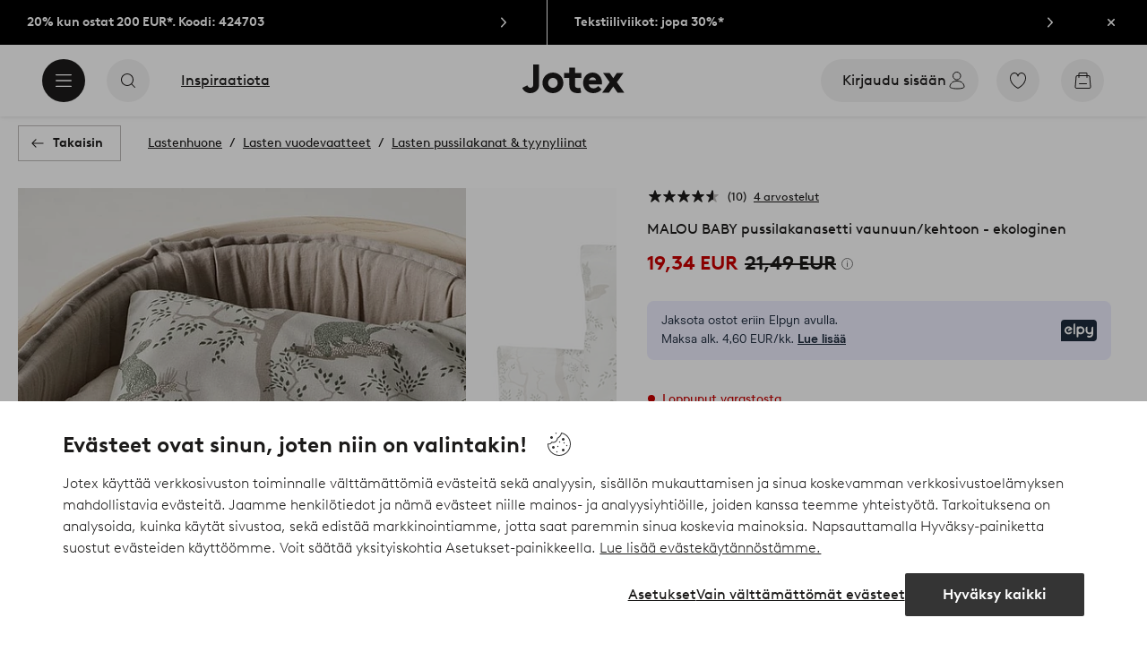

--- FILE ---
content_type: application/javascript; charset=UTF-8
request_url: https://www.jotex.fi/_nuxt/7161f3c.js
body_size: 9422
content:
(window.webpackJsonp=window.webpackJsonp||[]).push([[521],{1020:function(t,e,n){"use strict";var o=n(0),component=Object(o.a)({},function(){return(0,this._self._c)("path",{attrs:{d:"M9.75 16.598l-4.257-4.257a.49.49 0 010-.693l4.254-4.253a.496.496 0 01.7.701l-3.419 3.421h11.125a.496.496 0 010 .992H7.048l3.395 3.397a.49.49 0 01-.692.692z","fill-rule":"evenodd"}})},[],!1,null,null,null);e.a=component.exports},1032:function(t,e,n){"use strict";const o={linear:t=>t,easeInQuad:t=>t*t,easeOutQuad:t=>t*(2-t),easeInOutQuad:t=>t<.5?2*t*t:(4-2*t)*t-1,easeInCubic:t=>t*t*t,easeOutCubic:t=>--t*t*t+1,easeInOutCubic:t=>t<.5?4*t*t*t:(t-1)*(2*t-2)*(2*t-2)+1,easeInQuart:t=>t*t*t*t,easeOutQuart:t=>1- --t*t*t*t,easeInOutQuart:t=>t<.5?8*t*t*t*t:1-8*--t*t*t*t,easeInQuint:t=>t*t*t*t*t,easeOutQuint:t=>1+--t*t*t*t*t,easeInOutQuint:t=>t<.5?16*t*t*t*t*t:1+16*--t*t*t*t*t};e.a=function(t,e=()=>{}){if(t.el=t.el,t.el.controlledScroll)return;t.el.controlledScroll=!0;const n="x"===t.direction?"scrollLeft":"scrollTop",animate={};if(0===t.duration)return void(t.el[n]=t.position);const r=t.easing in o?o[t.easing]:o.easeOutQuad;animate.currentScroll=t.el[n],animate.targetOffset=t.position,animate.distance=animate.targetOffset-animate.currentScroll,animate.scrollDuration=t.duration||700,animate.raf=window.requestAnimationFrame(function o(l){animate.timestamp=animate.timestamp||l;const m=l-animate.timestamp;if(m>animate.scrollDuration){const o=animate.targetOffset;return t.el[n]=animate.targetOffset,t.el.controlledScroll=!1,t.cb&&t.cb(o),window.requestAnimationFrame(e)}const c=r(m/animate.scrollDuration),h=Math.ceil(animate.distance*c)+animate.currentScroll;t.el[n]=h,animate.raf=window.requestAnimationFrame(o)})}},1045:function(t,e,n){var content=n(1067);content.__esModule&&(content=content.default),"string"==typeof content&&(content=[[t.i,content,""]]),content.locals&&(t.exports=content.locals);(0,n(3).default)("51882cfb",content,!0,{sourceMap:!1})},1051:function(t,e,n){"use strict";var o=n(0),component=Object(o.a)({},function(){return(0,this._self._c)("path",{attrs:{d:"M14.036 12a.498.498 0 0 1-.147.354l-3.535 3.535a.5.5 0 1 1-.708-.707L12.828 12 9.646 8.818a.5.5 0 0 1 .708-.707l3.535 3.535a.498.498 0 0 1 .147.354z","fill-rule":"evenodd"}})},[],!1,null,null,null);e.a=component.exports},1057:function(t,e,n){"use strict";var o=n(1032),r={name:"NativeScroller",props:{startStep:{type:Number,default:0},startPosition:{type:Number,default:0},shift:{type:Number,default:0},snap:{type:[Boolean,Array],default:!1},snapDuration:{type:Number,default:250},swipe:{type:Boolean,default:!1},threshold:{type:Number,default:.5}},computed:{cssClass(){const t=[];return this.isSwipe&&t.push("swipe"),t},pageLoaded(){return this.$store.state.ui.pageLoaded},isSwipe(){return this.swipe&&this.snap&&this.snap.length>1},steps(){return this.snap?this.snap.length-1:null},snapMomentum(){return this.snap&&this.stepWidth<this.width},snapThreshold(){return this.snap?this.width*this.threshold:null},viewportWidth(){return this.$store.state.ui.width}},data(){return{initialSteped:!1,momentum:!1,moveDuration:null,position:0,raf:void 0,ratio:0,scrollWidth:0,startTouchPosition:0,step:this.startStep,stepWidth:0,touchended:!0,width:0,wrapperDelta:0,wrapperPadding:20}},mounted(){this.tick(),document.body.addEventListener("focus",this.handleFocus,!0)},beforeDestroy(){this.untick(),window.clearTimeout(this.moveTimeout),window.clearTimeout(this.scrollWidthTimeout),document.body.removeEventListener("focus",this.handleFocus)},methods:{handleFocus(t){this.$el.contains(t.target)&&this.tick()},handleHover(t){if("mouseenter"===t.type)return this.userActive=!0,void this.tick();this.userActive=!1,this.moving||this.untick()},handleTouch(t){if("touchstart"===t.type&&(this.touchActive=!0,this.touchStartTimeStamp=t.timeStamp,this.tick()),this.snapMomentum||"touchstart"===t.type&&(this.startTouchX=t.touches[0].clientX,this.startTouchY=t.touches[0].clientY,this.startTouchPosition=this.position),"touchend"===t.type){const e=Math.abs(this.moveTouch-this.moveTouchStart);if(e>=50){const n=e/(t.timeStamp-this.touchStartTimeStamp);let o=this.snapDuration;o<=300&&(o=n*(this.stepWidth-e)),this.moveToStep(this.step+this.touchDirection,o)}}if("touchmove"===t.type&&this.isSwipe){if(Math.abs(this.startTouchY-t.touches[0].clientY)>10&&!this.moveTouch)return;if(!this.snapMomentum){this.moveTouch=t.touches[0].clientX,this.moveTouchStart||(this.moveTouchStart=this.moveTouch,this.moveTimeStamp=t.timeStamp),window.clearTimeout(this.moveTimeout),this.moveTimeout=window.setTimeout(()=>{this.moveTouchStart=null,this.moveTimeStamp=null},500);const e=this.moveTouch-this.startTouchX;this.touchDirection=e<0?1:e>0?-1:0,this.$refs.wrapper.scrollLeft=this.startTouchPosition-e}}this.touchended="touchend"===t.type||"touchcancel"===t.type},moveDone(t){this.moving=!1,this.$emit("moveend",t,this.scrollWidth)},moveTo(t,e=250,n){if(this.moving)return;this.touchActive=!1;let r=t;const l=null!==this.moveDuration?this.moveDuration:e,m=this.moveEasing||n;this.moveDuration=null,this.moveEasing=null,this.moving=!0,this.raf||this.tick();const c=this.scrollWidth;if(r+this.width>c&&(r=c-this.width),r<0&&(r=0),this.$emit("movestart",this.position,t,this.scrollWidth),!l)return this.$refs.wrapper.scrollLeft=r,void this.moveDone(r);Object(o.a)({el:this.$refs.wrapper,position:r,duration:l,direction:"x",easing:m,cb:this.moveDone})},moveToStep(t,e){!this.snap||this.moving||t>this.steps||t<0||t>this.steps||(e>=0&&(this.moveDuration=e),this.step=t)},next(){this.snap&&!this.moving&&(this.step=this.step===this.steps?this.steps:this.step+1)},previous(){this.snap&&!this.moving&&(this.step=0===this.step?0:this.step-1)},refresh(){this.wrapperDelta=this.$refs.wrapper.clientWidth-this.width,this.scrollWidth=this.$refs.wrapper.scrollWidth+this.shift-this.wrapperDelta},setScroller(){this.width=this.$el.clientWidth,this.wrapperDelta=this.$refs.wrapper.clientWidth-this.width,this.scrollWidth=this.$refs.wrapper.scrollWidth+this.shift-this.wrapperDelta,this.snap&&this.snap.length&&(this.stepWidth=this.snap[0].clientWidth);if(!(this.scrollWidth>this.viewportWidth+this.position)&&this.startPosition)this.$slots.default[0].elm&&(this.$slots.default[0].elm.style.width=`${this.viewportWidth+this.position}px`),this.$refs.wrapper.scrollLeft=this.position;else{let t=this.stepWidth*this.step;0===t&&this.startPosition&&(t=this.startPosition),this.$refs.wrapper.scrollLeft=t}},setStartPosition(t){this.scrollWidth=this.$refs.wrapper.scrollWidth+this.shift-this.wrapperDelta;const e=window.innerWidth;!(this.scrollWidth>e+t)&&t?this.$nextTick(()=>{this.$slots.default[0].elm.style.width=`${e+t}px`,this.$refs.wrapper.scrollLeft=t}):this.$refs.wrapper.scrollLeft=t},snapTest(t){const e=t%this.stepWidth,n=Math.round(t/this.stepWidth),o=this.stepWidth*n;n===this.step&&o===this.position||(e>=this.snapThreshold?this.step=n:n===this.step?(null===this.moveDuration&&(this.moveDuration=this.snapDuration),this.moveEasing="easeInOutQuad",this.moveTo(o)):this.step=n)},tick(t){if(!this.$refs.wrapper)return;const e=this.$refs.wrapper.scrollLeft;e!==this.position&&(this.position=e),this.touchended&&(this.tickTimeStamp?t-this.tickTimeStamp>80&&(this.tickPosition===this.position?this.momentum&&(this.momentum=!1):(this.tickTimeStamp=null,this.momentum||(this.momentum=!0))):(this.tickTimeStamp=t,this.tickPosition=this.position)),this.userActive||this.moving||this.touchActive?this.raf=window.requestAnimationFrame(this.tick):this.raf=void 0},untick(){window.cancelAnimationFrame(this.raf),this.raf=void 0},refreshHeight(){window.requestAnimationFrame(()=>{setTimeout(()=>{this.$refs.wrapper&&(this.contentHeight=this.$refs.wrapper.clientHeight-this.wrapperPadding+"px")})})}},watch:{momentum(t){t||(this.snap&&this.touchended?this.snapTest(this.position):this.$emit("moveend",this.position,this.scrollWidth))},pageLoaded(){this.setScroller()},position(t){const e=t/(this.scrollWidth-this.width-this.shift);this.ratio=e<0?0:e>.98?1:e,this.$emit("scroll",t,this.ratio)},scrollWidth(t){this.$emit("scrollsize",t,this.width+this.wrapperDelta)},startPosition(t){this.setStartPosition(t)},step(t){this.isSwipe?this.moveEasing="easeOutQuad":this.snap&&(null===this.moveDuration&&(this.moveDuration=this.snapDuration),this.moveEasing="easeInOutQuad"),this.moveTo(this.stepWidth*t),this.$emit("step",t,this.steps)},steps(){this.initialSteped||(0!==this.step&&(this.$refs.wrapper.scrollLeft=this.stepWidth*this.step),this.initialSteped=!0),this.$emit("step",this.step,this.steps)},touchended(t){if(!t||t&&!this.snap||this.moving||this.momentum)return;const e=this.position;window.requestAnimationFrame(()=>{e===this.position&&this.position!==this.startTouchPosition&&this.snapTest(this.position),this.startTouchPosition=null})},viewportWidth:{handler(){window.clearTimeout(this.scrollWidthTimeout),this.scrollWidth=0,this.scrollWidthTimeout=window.setTimeout(this.setScroller,70)},immediate:"undefined"!=typeof window}}},l=(n(1066),n(0)),component=Object(l.a)(r,function(){var t=this,e=t._self._c;return e("div",{staticClass:"native-scroller",class:t.cssClass,on:{mouseenter:t.handleHover,mouseleave:t.handleHover}},[e("div",{ref:"wrapper",staticClass:"native-scroller-wrapper",on:{touchend:t.handleTouch,touchmove:t.handleTouch,touchstart:t.handleTouch}},[e("div",{staticClass:"native-scroller-container"},[t._t("default")],2)])])},[],!1,null,null,null);e.a=component.exports},1066:function(t,e,n){"use strict";n(1045)},1067:function(t,e,n){var o=n(2)(function(i){return i[1]});o.push([t.i,".native-scroller{overflow:hidden}.native-scroller-wrapper{-webkit-overflow-scrolling:touch;margin-bottom:-2rem;overflow:auto;touch-action:pan-x pan-y;-ms-overflow-style:none;scrollbar-width:none}.swipe .native-scroller-wrapper{-webkit-overflow-scrolling:auto;overflow:hidden}.native-scroller-wrapper::-webkit-scrollbar{display:none}.native-scroller-container{padding-bottom:2rem}",""]),o.locals={},t.exports=o},1261:function(t,e,n){var content=n(1479);content.__esModule&&(content=content.default),"string"==typeof content&&(content=[[t.i,content,""]]),content.locals&&(t.exports=content.locals);(0,n(3).default)("697368b4",content,!0,{sourceMap:!1})},1478:function(t,e,n){"use strict";n(1261)},1479:function(t,e,n){var o=n(2)(function(i){return i[1]});o.push([t.i,'nav[role=navigation]{background:#2727277a;height:100%;left:0;position:fixed;top:0;width:100vw;z-index:11}nav[role=navigation].reveal-enter-active,nav[role=navigation].reveal-leave-active{transition:opacity .25s cubic-bezier(.25,.46,.45,.94)}nav[role=navigation].reveal-enter,nav[role=navigation].reveal-leave-to{opacity:0}nav[role=navigation] .main-navigation{background:#fff;display:flex;flex-direction:column;flex-wrap:wrap;height:100%;transition:transform .25s cubic-bezier(.25,.46,.45,.94);width:100%}nav[role=navigation] .main-navigation .button-frame.close-button{align-items:center;cursor:pointer;display:flex;flex-wrap:wrap;position:absolute;right:20px;top:20px;z-index:2}nav[role=navigation] .main-navigation .button-frame.close-button h4{display:none}nav[role=navigation] .main-navigation section.entity-segment{color:#1c1b1a;display:block;font-size:1.875rem}nav[role=navigation] .main-navigation section.entity-segment .segment-first{height:auto;position:relative}nav[role=navigation] .main-navigation section.entity-segment .segment-first .media-image{min-height:160px}nav[role=navigation] .main-navigation section.entity-segment .segment-first .segment-content{left:0;padding:1.875rem;position:absolute;top:0}nav[role=navigation] .main-navigation section.entity-segment .segment-first .segment-content h4{font-family:Utopia,Times,serif;font-size:1.75rem;font-weight:700;padding-bottom:.25rem}nav[role=navigation] .main-navigation section.entity-segment .segment-first .segment-content p{font-size:1.125rem}nav[role=navigation] .main-navigation section .discount-label{align-items:center;display:flex;font-weight:700;justify-content:center}nav[role=navigation] .main-navigation section .discount-label svg{height:1.875rem;margin-right:.5rem;width:1.875rem}nav[role=navigation] .main-navigation section .menu-column{list-style:none;margin:0;padding:0}nav[role=navigation] .main-navigation section .menu-column li.bold{font-weight:700}nav[role=navigation] .main-navigation section .menu-column li.red .item{color:#ca0000}nav[role=navigation] .main-navigation section .menu-column li.copper .item{color:#c68b66}nav[role=navigation] .main-navigation section .menu-column li .parent{background:#0000;border:0;cursor:pointer;height:100%;padding:0;width:100%}.userInput-keyboard nav[role=navigation] .main-navigation section .menu-column li:focus-within .parent{outline:auto Highlight;outline:auto -webkit-focus-ring-color;outline-offset:var(--outline-offset)}nav[role=navigation] .main-navigation section .menu-column li .item{align-items:center;display:flex;height:100%;width:100%}nav[role=navigation] .main-navigation section .menu-column li .item .label{align-items:center;display:flex;flex-grow:1;flex-wrap:wrap;outline:none!important;width:0}nav[role=navigation] .main-navigation section .menu-column li .item .label .discount-tag{background:#ca0000;border-radius:.625rem;color:#fff;font-size:.75rem;font-weight:700;height:1.25rem;line-height:1.25rem;margin-left:.625rem;padding:0 .5625rem}nav[role=navigation] .main-navigation section .menu-column li .item .label .blue{color:#004ddb}nav[role=navigation] .main-navigation section .menu-column li .item .category-icon{height:3.125rem;width:3.125rem}nav[role=navigation] .main-navigation section .menu-column li .item .category-icon svg{height:100%;width:100%}nav[role=navigation] .main-navigation section .menu-column li .next-icon{color:#1c1b1a}@media only screen and (max-width:1023px){nav[role=navigation] .main-navigation{background:#fff;display:flex;flex-direction:column;flex-wrap:wrap;height:100%;position:relative;width:100%}nav[role=navigation] .main-navigation .mobile-segment-header{align-items:center;background:#f8f8f8;display:flex;flex-wrap:wrap;left:0;padding:1.25rem 3.75rem 1.25rem 1.25rem;position:absolute;top:0;width:100%;z-index:2}nav[role=navigation] .main-navigation .mobile-segment-header h4{color:#797572;display:block;flex-grow:1;text-align:center;width:0}nav[role=navigation] .main-navigation .mobile-segment-header h4 span{color:#1c1b1a;display:block;font-family:Utopia,Times,serif;font-size:1.5rem;font-weight:700}nav[role=navigation] .main-navigation .button-frame.close-button{align-items:center;cursor:pointer;display:flex;flex-wrap:wrap;position:absolute;right:1.25rem;top:1.25rem;z-index:3}nav[role=navigation] .main-navigation .button-frame.close-button h4{display:none}nav[role=navigation] .main-navigation .segments{height:100vh;overflow-x:hidden;overflow-y:scroll;width:100vw;-webkit-overflow-scrolling:touch;display:flex;flex-direction:column}nav[role=navigation] .main-navigation section.navigation-segment{display:flex;flex:0 0 auto;flex-direction:column;padding:5rem 0 0}nav[role=navigation] .main-navigation section.navigation-segment.foldout{height:auto;width:100%}nav[role=navigation] .main-navigation section.navigation-segment .segment-head{align-items:center;background:#f8f8f8;display:flex;flex-wrap:wrap;left:0;padding:1.25rem 3.75rem 1.25rem 1.25rem;position:absolute;top:0;width:100%}nav[role=navigation] .main-navigation section.navigation-segment .segment-head h4{color:#797572;display:block;flex-grow:1;text-align:center;width:0}nav[role=navigation] .main-navigation section.navigation-segment .segment-head h4 span{color:#1c1b1a;display:block;font-family:Utopia,Times,serif;font-size:1.5rem;font-weight:700}nav[role=navigation] .main-navigation section.navigation-segment .foldout-menu{display:inline-block;height:auto;width:100%}nav[role=navigation] .main-navigation section.navigation-segment .discount-label{background:#ca0000;color:#fff;font-size:.875rem;line-height:1.5rem;padding:.625rem;width:100%}nav[role=navigation] .main-navigation section.navigation-segment .discount-label svg{height:1.875rem;margin-right:.5rem;width:1.875rem}nav[role=navigation] .main-navigation section.entity-segment{background:#f8f8f8;margin-top:1.25rem;padding:0 0 1.25rem}nav[role=navigation] .main-navigation section.entity-segment .segment-head{display:flex;flex-direction:row;padding:1.875rem 1.25rem 0}nav[role=navigation] .main-navigation section.entity-segment .segment-head h4{font-weight:700}nav[role=navigation] .main-navigation section.entity-segment .segment-head h4.segment-label{margin-right:.3125rem}nav[role=navigation] .main-navigation section.entity-segment .segment-head h4.segment-title{text-transform:lowercase}nav[role=navigation] .main-navigation section.entity-segment .segment-body{padding-top:1.375rem}nav[role=navigation] .main-navigation section.entity-segment .segment-body .native-scroller .entity-wrapper{display:flex}nav[role=navigation] .main-navigation section.entity-segment .segment-body .native-scroller .entity-wrapper .resource-highlight{margin-right:.875rem}nav[role=navigation] .main-navigation section.entity-segment .segment-body .native-scroller .entity-wrapper .resource-highlight:first-child{margin-left:1.25rem}nav[role=navigation] .main-navigation section.entity-segment .segment-body .native-scroller .entity-wrapper .resource-highlight:last-child .entity-container{margin-right:1.25rem}nav[role=navigation] .main-navigation section.entity-segment .segment-body .native-scroller .entity-wrapper .resource-highlight .entity-container{align-items:center;display:flex;flex-direction:column;max-width:5.625rem}nav[role=navigation] .main-navigation section.entity-segment .segment-body .native-scroller .entity-wrapper .resource-highlight .entity-container .media-image{border-radius:2.8125rem;height:5.625rem;-webkit-mask-image:url("[data-uri]");width:5.625rem}nav[role=navigation] .main-navigation section.entity-segment .segment-body .native-scroller .entity-wrapper .resource-highlight .entity-container .entity-title{font-size:.875rem;margin-top:.4375rem;text-align:center;white-space:normal}nav[role=navigation] .main-navigation section .main-menu{width:100%}nav[role=navigation] .main-navigation section .menu-column:last-child li:last-child{border-bottom:0}nav[role=navigation] .main-navigation section .menu-column.main li{border-bottom:0;height:3.75rem}nav[role=navigation] .main-navigation section .menu-column.main li .item{align-items:center;display:flex;font-family:Utopia,Times,serif;font-size:1.75rem;font-weight:700;height:100%;justify-content:space-between;padding:0 .9375rem 0 2.5rem}nav[role=navigation] .main-navigation section .menu-column.sub{background:#494644;padding:.625rem 0}nav[role=navigation] .main-navigation section .menu-column.sub li{border-bottom:0;height:3.125rem}nav[role=navigation] .main-navigation section .menu-column.sub li .item,nav[role=navigation] .main-navigation section .menu-column.sub li a{color:#fff;line-height:2.25rem}nav[role=navigation] .main-navigation section .menu-column.sub li .item{padding:.625rem .9375rem .625rem 2.5rem}nav[role=navigation] .main-navigation section .menu-column.sub li .item .menu-icon{align-items:center;border:1px solid #fff;border-radius:1.125rem;display:flex;height:2.25rem;justify-content:center;width:2.25rem}nav[role=navigation] .main-navigation section .menu-column.sub li .item .menu-icon svg{height:1.5rem;width:1.5rem}nav[role=navigation] .main-navigation section .menu-column li{border-bottom:1px solid #dedcdb;height:3.375rem;width:100%}nav[role=navigation] .main-navigation section .menu-column li .parent,nav[role=navigation] .main-navigation section .menu-column li a{display:block;height:100%;width:100%}nav[role=navigation] .main-navigation section .menu-column li .item:not(.main-navigation){padding:0 1.25rem 0 .9375rem}nav[role=navigation] .main-navigation section .menu-column li .item:not(.main-navigation).no-icon{padding-left:0}nav[role=navigation] .main-navigation section .menu-column li .item{font-size:1rem;padding:0 1.25rem 0 .9375rem}nav[role=navigation] .main-navigation section .menu-column li .item .label{margin-left:.9375rem}nav[role=navigation] .main-navigation section .menu-column li .item .next-icon{align-items:center;display:flex;height:2.5rem;justify-content:center;width:2.5rem}nav[role=navigation] .main-navigation section .menu-column li .item .user-menu-icon{height:1.5rem;width:1.5rem}}@media only screen and (min-width:1024px){nav[role=navigation].reveal-enter .main-navigation,nav[role=navigation].reveal-leave-to .main-navigation{transform:translate3d(0,-1.25rem,0)}nav[role=navigation] .main-navigation{flex-direction:row;max-height:37.5rem}nav[role=navigation] .main-navigation .button-frame.close-button{right:3.75rem;top:1.875rem}nav[role=navigation] .main-navigation .button-frame.close-button button{background:#fff}nav[role=navigation] .main-navigation .button-frame.close-button h4{display:block;margin-right:1.25rem}nav[role=navigation] .main-navigation .segments{display:flex;flex-direction:row;height:100%;overflow:hidden;width:100%}nav[role=navigation] .main-navigation section{height:100%;padding:2.1875rem 3.75rem;position:relative}nav[role=navigation] .main-navigation section.navigation-segment{flex-grow:1;padding:1.875rem 1.5625rem 2.1875rem 3.75rem;width:0}nav[role=navigation] .main-navigation section.navigation-segment .segment-head{background:none}nav[role=navigation] .main-navigation section.navigation-segment .segment-head h4{text-align:left}nav[role=navigation] .main-navigation section.navigation-segment .segment-head h4 span{font-size:1.875rem}nav[role=navigation] .main-navigation section.navigation-segment .discount-label{color:#ca0000;font-size:1.125rem;height:30px;line-height:2.0625rem;position:absolute;right:2.5rem;top:2.5rem}nav[role=navigation] .main-navigation section.entity-segment{background:#f8f8f8;border-radius:0 .25rem .25rem 0;padding:0;width:40%}nav[role=navigation] .main-navigation section.entity-segment .segment-first .media-image{display:block;min-height:200px}nav[role=navigation] .main-navigation section.entity-segment .segment-first .segment-content{padding:2.1875rem 2.8125rem 1.5rem}nav[role=navigation] .main-navigation section.entity-segment .segment-second{padding:1.5rem 2.8125rem}nav[role=navigation] .main-navigation section.entity-segment .segment-head{background:none;display:flex;flex-direction:column}nav[role=navigation] .main-navigation section.entity-segment .segment-head h4{text-align:left}nav[role=navigation] .main-navigation section.entity-segment .segment-head h4.segment-label{margin-right:0}nav[role=navigation] .main-navigation section.entity-segment .segment-head h4.segment-title{color:#1c1b1a;display:block;font-family:Utopia,Times,serif;font-size:1.875rem;font-weight:700;margin-top:.25rem}nav[role=navigation] .main-navigation section.entity-segment .segment-body{margin-top:1.75rem}nav[role=navigation] .main-navigation section.entity-segment .segment-body .entity-wrapper{display:flex;flex-wrap:wrap}nav[role=navigation] .main-navigation section.entity-segment .segment-body .entity-wrapper .resource-highlight{margin-bottom:1.75rem;margin-right:0;width:25%}nav[role=navigation] .main-navigation section.entity-segment .segment-body .entity-wrapper .resource-highlight:first-child{margin-left:0}nav[role=navigation] .main-navigation section.entity-segment .segment-body .entity-wrapper .resource-highlight .entity-container{align-items:center;display:flex;flex-direction:column;flex-wrap:wrap}nav[role=navigation] .main-navigation section.entity-segment .segment-body .entity-wrapper .resource-highlight .entity-container .entity-image .media-image{border-radius:2.5rem;height:5rem;-webkit-mask-image:url("[data-uri]");width:5rem}nav[role=navigation] .main-navigation section.entity-segment .segment-body .entity-wrapper .resource-highlight .entity-container .entity-title{font-size:.875rem;margin-bottom:.4375rem;margin-top:.4375rem}nav[role=navigation] .main-navigation section .segment-head h4{color:#797572}nav[role=navigation] .main-navigation section .segment-head h4.navigation-head-title{padding-left:3.125rem}nav[role=navigation] .main-navigation section .segment-head h4.navigation-head-title span{margin-left:.4375rem}nav[role=navigation] .main-navigation section .segment-head h4 span{color:#1c1b1a;display:block;font-family:Utopia,Times,serif;font-weight:700;margin-top:.25rem}nav[role=navigation] .main-navigation section .foldout-menu{display:flex;flex-wrap:wrap;height:auto;overflow:visible;-webkit-user-select:none;user-select:none;width:100%;-webkit-overflow-scrolling:none;margin-top:.9375rem}nav[role=navigation] .main-navigation section .foldout-menu .menu-column{padding:0 .875rem;width:33.3333%}nav[role=navigation] .main-navigation section .foldout-menu .menu-column:first-child{padding:0 1.75rem 0 0}nav[role=navigation] .main-navigation section .foldout-menu .menu-column:last-child{padding:0 0 0 1.75rem}nav[role=navigation] .main-navigation section .foldout-menu .menu-column li{height:3.125rem;margin-bottom:.25rem}nav[role=navigation] .main-navigation section .foldout-menu .menu-column li:last-child{margin-bottom:0}nav[role=navigation] .main-navigation section .foldout-menu .menu-column li .item{align-items:center;display:flex;flex-wrap:wrap;height:100%;justify-content:space-between;width:100%}nav[role=navigation] .main-navigation section .foldout-menu .menu-column li .item .label{font-size:.875rem;margin-left:.4375rem;margin-top:.125rem}nav[role=navigation] .main-navigation section .foldout-menu .menu-column li .no-icon{padding-left:3.125rem}}@media only screen and (min-width:1740px){nav[role=navigation].reveal-enter .main-navigation,nav[role=navigation].reveal-leave-to .main-navigation{transform:translate3d(-53.125rem,-1.25rem,0)}nav[role=navigation] .main-navigation{border-radius:.25rem;left:50%;max-height:37.5rem;max-width:106.25rem;position:absolute;transform:translate3d(-53.125rem,0,0)}}',""]),o.locals={},t.exports=o},1734:function(t,e,n){"use strict";n.r(e);var o=n(145),r=n(24),l=n(1057),m=n(41),c=n(9),h=n(149),v=n(1020),d=n(1051),f=n(0),y=Object(f.a)({},function(){return(0,this._self._c)("path",{attrs:{d:"M15.534 8.535a.255.255 0 11-.361-.361.253.253 0 01.36-.001c.1.1.1.262 0 .362m-1.067-1.068a1.255 1.255 0 101.775 1.775 1.255 1.255 0 00-1.775-1.775m3.537 3.372l-7.164 7.164a.695.695 0 01-.493.205h-.001a.696.696 0 01-.495-.205l-4.146-4.147a.697.697 0 010-.987l7.164-7.164a.705.705 0 01.538-.204l3.906.24a.7.7 0 01.655.653l.239 3.909a.698.698 0 01-.203.536m-.63-6.096l-3.906-.24a1.69 1.69 0 00-1.305.494l-7.165 7.165a1.7 1.7 0 000 2.4l4.146 4.148a1.69 1.69 0 001.202.498c.455 0 .88-.177 1.2-.498l7.165-7.164c.345-.345.524-.821.494-1.305l-.24-3.907a1.701 1.701 0 00-1.591-1.591","fill-rule":"evenodd"}})},[],!1,null,null,null).exports,w=n(143),x=n(4),T=n(38),k={name:"MainNavigation",components:{JotexIcon:o.a,CtaOutline:m.a,UiIcon:c.a,CloseIcon:h.a,ArrowLeftIcon:v.a,NextIcon:d.a,DealIcon:y,MediaImage:r.a,NativeScroller:l.a},mixins:[w.a],data:()=>({opener:null,showingMobileLayout:!1,activeItem:null,navigationLevel:0,segmentHeaderHeight:"160px",currentTopCategory:null,dealTagLabel:"Deal"}),computed:{currentFoldout(){return this.$store.state.navigation.foldout||void 0},getLinkType(){return this.entitySegmentTopLink?"a":"div"},getLink(){return this.entitySegmentTopLink?{href:this.entitySegmentTopLink}:{}},mobileLabel(){return this.activeItem?this.activeItem.label:this.currentFoldout.label},navigationIsOpen(){return this.$store.state.navigation.open},navigationIsTransitioning(){return this.$store.state.navigation.transitioning},showEntitySegment(){return this.showMobileLayout?this.entities.length>0&&!this.navigationItems.length:this.entities.length>0},showEntityHeader(){return!(!this.$store.state.header.entitySegment.label&&!this.$store.state.header.entitySegment.title)},hasEntityTopSegment(){return this.$store.state.header.entitySegment.topSegment},showEntityTopSegment(){return!(!this.entitySegmentTopHeadline&&!this.entitySegmentTopBody)},listType(){return this.showMobileLayout?"native-scroller":"div"},listProps(){return this.showMobileLayout?{startPosition:0}:{}},entities(){return(this.$store.state.header.entitySegment.imageCircles||[]).filter(t=>this.isValid(t)).map((t,e)=>{const{_meta:n,image:image,...o}=t,r={link:{is:this.entityType(t),data:this.getEntityLink(t)},alignment:this.getAlignment(e),id:n.deliveryId,...o};return image&&(r.image=this.imageData(t)),r})},entitySegmentTopHeadline(){return this.hasEntityTopSegment&&this.$store.state.header.entitySegment.topSegment.headline||""},entitySegmentTopImage(){return this.hasEntityTopSegment&&this.$store.state.header.entitySegment.topSegment.topImage.images[0]||""},entitySegmentTopLink(){return this.entitySegmentTopImage&&this.entitySegmentTopImage.linkUrl||""},entitySegmentTopBody(){return this.hasEntityTopSegment&&this.$store.state.header.entitySegment.topSegment.body&&this.$store.state.header.entitySegment.topSegment.body.replace(/\n/g,"<br>")||""},objectPosition(){return this.hasEntityTopSegment?this.$store.state.header.entitySegment.topSegment.objectPosition||"top":""},entitySegmentTopImageData(){if(!this.entitySegmentTopImage)return"";const image=this.showMobileLayout?this.entitySegmentTopImage.mobileImage:this.entitySegmentTopImage.desktopImage;return{...this.getFixedPxSizeImages(image.name,"600px"),scaleToCover:!0,objectPosition:this.objectPosition,preload:"auto"}},textColor(){return this.$store.state.header.entitySegment.topSegment.textColor||"#ffffff"},entitySegmentTopColor(){return{color:`${this.textColor}`}},entitySegmentLabel(){return this.$store.state.header.entitySegment.label||""},entitySegmentTitle(){return this.$store.state.header.entitySegment.title||""},navigationLabel(){return this.currentFoldout&&this.currentFoldout.intro&&this.currentFoldout.intro.label||""},navigationTitle(){return this.currentFoldout&&this.currentFoldout.intro&&this.currentFoldout.intro.title||""},navigationItems(){return this.activeItem&&this.activeItem.children&&Array.isArray(this.activeItem.children)?this.activeItem.children:this.currentFoldout&&this.currentFoldout.items&&Array.isArray(this.currentFoldout.items)?this.currentFoldout.items:[]},mainNavigationItems(){return this.$store.state.header.navigation.main},subNavigationItems(){return this.$store.state.header.navigation.sub},columns(){if(!this.navigationItems.length)return[];const t=this.navigationItems.filter(t=>{if(t.hide){if(this.showMobileLayout&&"mobile"===t.hide)return!1;if(!this.showMobileLayout&&"desktop"===t.hide)return!1}return!0}),e=t.length<=21?7:Math.ceil(t.length/3);return[t.slice(0,e),t.slice(e,2*e),t.slice(2*e)].filter(t=>t.length)},activeItemHasDiscount(){return this.activeItem&&this.activeItem.hasDiscount}},created(){this.showingMobileLayout=this.showMobileLayout},mounted(){document.body.addEventListener("focusin",this.checkOutside),this.applySegmentHeaderHeight()},beforeDestroy(){document.body.removeEventListener("focusin",this.checkOutside)},watch:{$route(){this.$store.state.navigation.open&&this.closeNavigation()},"$store.state.ui.width":{handler(){this.$nextTick(()=>{this.showMobileLayout!==this.showingMobileLayout&&(this.showingMobileLayout=this.showMobileLayout,this.$store.state.navigation.open&&this.closeNavigation())})},immediate:!0},navigationIsOpen:{handler(t){t&&(this.opener=document.activeElement,this.$nextTick(()=>{var t,e;null!==(t=this.$refs)&&void 0!==t&&null!==(t=t.hide)&&void 0!==t&&t.$el&&(null===(e=this.$refs)||void 0===e||null===(e=e.hide)||void 0===e||e.$el.focus())}))}}},methods:{checkOutside(t){this.navigationIsOpen&&(this.$refs.menu.contains(t.target)||this.closeNavigation())},trackAction(data){Object(x.trackClickMenu)(data),this.showMobileLayout&&this.$EgTrackingService.activateActionTracking(`mobilemenulevel${this.navigationLevel+1}`)},applySegmentHeaderHeight(){this.$refs.entitySegmentTop&&(this.segmentHeaderHeight=`${this.$refs.entitySegmentTop.clientHeight}px`)},handleClick(path,label){this.trackAction({path:path,label:label}),path===this.$route.fullPath&&this.closeNavigation()},closeNavigation(){this.navigationLevel=0,this.activeItem=null,this.$store.state.navigation.open&&this.$store.commit("setNavigationState",!1),this.opener&&this.opener.focus()},navigateDown(t,e){if("user-navigation"!==t.type||this.$store.state.user.logged)this.activeItem=t,this.navigationLevel+=1,this.currentTopCategory=e,this.$emit("navigate",[t.label]),this.$nextTick(()=>{var t,e,n,o;null!==(t=this.$refs)&&void 0!==t&&null!==(t=t.back)&&void 0!==t&&t.$el&&(null===(n=this.$refs)||void 0===n||null===(n=n.back)||void 0===n||n.$el.focus());null!==(e=this.$refs)&&void 0!==e&&null!==(e=e.mobileBack)&&void 0!==e&&e.$el&&(null===(o=this.$refs)||void 0===o||null===(o=o.mobileBack)||void 0===o||o.$el.focus())});else{const t=T.b.links.comoLogin;window.location.href=`${"local"===this.$store.state.app.env?this.$store.state.hostDomain:""}${t}`}},navigateUp(){this.navigationLevel?(this.navigationLevel=0,this.activeItem=null,this.$emit("navigate",[this.$store.state.navigation.foldout.label]),this.$nextTick(()=>{this.$refs[`items-${this.currentTopCategory}`][0].focus()})):this.$store.commit("setFoldoutMenu",null)},selectFoldout(t){this.$emit("navigate",[t.label]),this.$store.commit("setFoldoutMenu",t)},entityType:t=>t.sitemapItem?"storefront-link":"a",isValid:t=>(t.sitemapItem&&Object.prototype.hasOwnProperty.call(t.sitemapItem,"_meta")||console.error(`Sitemap item ${t.title} not added as a child`,t._meta),t.sitemapItem),getEntityLink:t=>t.sitemapItem?{to:`${t.sitemapItem.path}`}:{href:`${t.url}`},imageData(t){return this.getFixedPxSizeImages(t.image.name,"250px")},getAlignment(t){let e="";return t%2==1&&(e="right"),e},cssClass(){const t=[];return this.notifications.length<2&&t.push("single-notification-push"),t}}},_=(n(1478),Object(f.a)(k,function(){var t=this,e=t._self._c;return e("nav",{ref:"menu",attrs:{role:"navigation"},on:{click:function(e){return t.closeNavigation(!0)}}},[e("div",{directives:[{name:"show",rawName:"v-show",value:t.navigationIsTransitioning||t.navigationIsOpen,expression:"navigationIsTransitioning || navigationIsOpen"}],staticClass:"main-navigation",on:{click:function(t){t.stopPropagation()}}},[t.showMobileLayout?e("div",{directives:[{name:"show",rawName:"v-show",value:t.navigationItems.length,expression:"navigationItems.length"}],staticClass:"mobile-segment-header"},[t.navigationItems.length?e("cta-outline",{ref:"mobileBack",attrs:{iconOnly:"",rounded:"",label:t.$t("product-detail-page.navigate-back")},on:{click:t.navigateUp}},[e("ui-icon",{attrs:{slot:"start",name:"arrow-left",size:"s"},slot:"start"},[e("arrow-left-icon")],1)],1):t._e(),t._v(" "),t.navigationItems.length?e("h4",{staticClass:"navigation-head-title"},[e("span",[t._v(t._s(t.mobileLabel))])]):t._e()],1):t._e(),t._v(" "),e("div",{staticClass:"button-frame close-button"},[e("cta-outline",{ref:"hide",attrs:{iconOnly:"",rounded:"",label:t.$t("inlineNotification.close")},on:{click:function(e){return t.closeNavigation(!0)}}},[e("ui-icon",{attrs:{slot:"end",name:"close",size:"s"},slot:"end"},[e("close-icon")],1)],1)],1),t._v(" "),e("div",{staticClass:"segments"},[e("section",{staticClass:"navigation-segment",class:{foldout:t.navigationItems.length}},[t.showMobileLayout?t._e():e("div",{directives:[{name:"show",rawName:"v-show",value:t.navigationItems.length,expression:"navigationItems.length"}],staticClass:"segment-head"},[t.navigationLevel||t.showMobileLayout?t._e():e("h4",[t._v(t._s(t.navigationLabel)+" "),e("span",[t._v(t._s(t.navigationTitle))])]),t._v(" "),t.navigationLevel||t.showMobileLayout&&t.navigationItems.length?e("cta-outline",{ref:"back",attrs:{iconOnly:"",rounded:"",label:t.$t("product-detail-page.navigate-back")},on:{click:t.navigateUp}},[e("ui-icon",{attrs:{slot:"start",name:"arrow-left",size:"s"},slot:"start"},[e("arrow-left-icon")],1)],1):t._e(),t._v(" "),t.navigationLevel||t.showMobileLayout&&t.navigationItems.length?e("h4",{staticClass:"navigation-head-title"},[e("span",[t._v(t._s(t.activeItem.label))])]):t._e()],1),t._v(" "),t.activeItemHasDiscount?e("div",{staticClass:"discount-label"},[e("ui-icon",{attrs:{name:"deal",size:"s"}},[e("deal-icon")],1),t._v("\n          "+t._s(t.activeItem.deal.text)+"\n        ")],1):t._e(),t._v(" "),t.showMobileLayout&&!t.navigationItems.length?e("div",{staticClass:"main-menu"},[e("ul",{staticClass:"menu-column main"},t._l(t.mainNavigationItems,function(n){return e("li",{class:n.styles&&n.styles.classes},["external-link"===n.type?e("a",{attrs:{href:n.path}},[e("div",{staticClass:"item"},[e("div",{staticClass:"label"},[t._v("\n                    "+t._s(n.label)+"\n                  ")])])]):"foldout"===n.type?e("button",{staticClass:"parent",on:{click:function(e){return t.selectFoldout(n)}}},[e("div",{staticClass:"item"},[e("div",{staticClass:"label"},[t._v("\n                    "+t._s(n.label)+"\n                  ")]),t._v(" "),e("div",{staticClass:"next-icon"},[e("ui-icon",{attrs:{name:"next",size:"s"}},[e("next-icon")],1)],1)])]):e("storefront-link",{staticClass:"desktop-menu-item",attrs:{to:n.path}},[e("div",{staticClass:"item"},[e("div",{staticClass:"label"},[t._v("\n                    "+t._s(n.label)+"\n                  ")])])])],1)}),0)]):t._e(),t._v(" "),t.navigationItems.length?e("div",{staticClass:"foldout-menu"},t._l(t.columns,function(n,o){return e("ul",{staticClass:"menu-column"},t._l(n,function(n,r){return e("li",{class:n.styles&&n.styles.classes},["external-link"===n.type?e("a",{attrs:{href:n.path}},[e("div",{staticClass:"item"},[e("div",{staticClass:"label"},[t._v("\n                    "+t._s(n.label)+"\n                  ")])])]):0===t.navigationLevel&&n.children?e("div",{staticClass:"parent",on:{click:function(e){return t.navigateDown(n,`${o}-${r}`)}}},[e("div",{staticClass:"item"},[e("a",{ref:`items-${o}-${r}`,refInFor:!0,staticClass:"label",attrs:{href:n.path},on:{click:function(t){t.preventDefault()}}},[e("div",{domProps:{innerHTML:t._s(n.label)}}),t._v(" "),!t.activeItemHasDiscount&&n.hasDiscount?e("div",{staticClass:"discount-tag"},[t._v(t._s(t.dealTagLabel))]):t._e()]),t._v(" "),e("div",{staticClass:"next-icon"},[e("ui-icon",{attrs:{name:"next",size:"s"}},[e("next-icon")],1)],1)])]):e("storefront-link",{staticClass:"gtm-link-topmenu",attrs:{to:n.path},nativeOn:{click:function(e){return t.handleClick(n.path,n.label)}}},[e("div",{staticClass:"item",class:1!==t.navigationLevel||"category"===n.type&&n.icon?"":"no-icon"},["category"===n.type&&n.icon?e("div",{staticClass:"category-icon"},[e("jotex-icon",{attrs:{id:n.icon}})],1):t._e(),t._v(" "),e("div",{staticClass:"label"},[e("div",{domProps:{innerHTML:t._s(n.label)}}),t._v(" "),!t.activeItemHasDiscount&&n.hasDiscount?e("div",{staticClass:"discount-tag"},[t._v(t._s(t.dealTagLabel))]):t._e()]),t._v(" "),e("div",{staticClass:"next-icon"},[e("ui-icon",{attrs:{name:"next",size:"s"}},[e("next-icon")],1)],1),t._v(" "),"user-navigation-item"===n.type&&n.icon?e("div",{staticClass:"user-menu-icon"},[e("jotex-icon",{attrs:{id:n.icon,size:"s"}})],1):t._e()])])],1)}),0)}),0):t._e()]),t._v(" "),t.$store.state.ui.SSR||t.showMobileLayout&&(!t.showMobileLayout||t.activeItem)||!t.showEntitySegment?t._e():e("section",{staticClass:"entity-segment"},[t.showEntityTopSegment?e("div",{staticClass:"segment-first",on:{click:function(e){return t.trackAction({path:t.getLink.href,label:t.entitySegmentTopHeadline})}}},[e(t.getLinkType,t._b({tag:"component"},"component",t.getLink,!1),[t.entitySegmentTopImageData?e("media-image",t._b({style:{height:t.segmentHeaderHeight},attrs:{alt:t.entitySegmentTopImageData.title}},"media-image",t.entitySegmentTopImageData,!1)):t._e(),t._v(" "),e("div",{ref:"entitySegmentTop",staticClass:"segment-content",style:t.entitySegmentTopColor,attrs:{id:"entity-segment-top"}},[e("h4",{staticClass:"segment-title"},[t._v(t._s(t.entitySegmentTopHeadline))]),t._v(" "),e("p",{domProps:{innerHTML:t._s(t.entitySegmentTopBody)}})])],1)],1):t._e(),t._v(" "),t.showEntityHeader?e("div",{staticClass:"segment-second"},[t.showEntityHeader?e("div",{staticClass:"segment-head"},[e("h4",{staticClass:"segment-label"},[t._v(t._s(t.entitySegmentLabel)+" ")]),t._v(" "),e("h4",{staticClass:"segment-title"},[t._v(t._s(t.entitySegmentTitle))])]):t._e(),t._v(" "),e("div",{staticClass:"segment-body"},[e(t.listType,t._b({tag:"component",staticClass:"entity-list"},"component",t.listProps,!1),[e("div",{staticClass:"entity-wrapper"},t._l(t.entities,function(n){return e(n.link.is,t._b({key:n.id,tag:"component",staticClass:"resource-highlight gtm-link-topmenu",attrs:{encrypt:!0},nativeOn:{click:function(e){return t.trackAction({path:n.link.data.to,label:n.title})}}},"component",n.link.data,!1),[e("div",{staticClass:"entity-container",class:n.alignment},[n.image?e("div",{staticClass:"entity-image"},[e("media-image",t._b({attrs:{alt:n.title,preload:"auto",scaleToCover:!1,ratio:"1:1"}},"media-image",n.image,!1))],1):t._e(),t._v(" "),e("h5",{staticClass:"entity-title"},[t._v(t._s(n.title))])])])}),1)])],1)]):t._e()]),t._v(" "),!t.showMobileLayout||t.activeItem||t.navigationItems.length?t._e():e("section",{staticClass:"sub-menu"},[e("ul",{staticClass:"menu-column sub"},t._l(t.subNavigationItems,function(n){return e("li",["external-link"===n.type?e("a",{attrs:{href:n.path},on:{click:function(e){return t.trackAction({path:n.path,label:n.label})}}},[e("div",{staticClass:"item"},[e("div",{staticClass:"label"},[t._v("\n                  "+t._s(n.label)+"\n                ")]),t._v(" "),n.styles.icon?e("div",{staticClass:"menu-icon"},[e("jotex-icon",{attrs:{id:n.styles.icon,size:"s"}})],1):t._e()])]):0===t.navigationLevel&&n.children||"user-navigation"===n.type?e("div",{staticClass:"parent",on:{click:function(e){return t.navigateDown(n)}}},[e("div",{staticClass:"item"},[e("div",{staticClass:"label"},[t._v("\n                  "+t._s(t.$store.state.user.logged?n.label:n.loginLabel)+"\n                  "),!t.activeItemHasDiscount&&n.hasDiscount?e("div",{staticClass:"discount-tag"},[t._v(t._s(t.dealTagLabel))]):t._e()]),t._v(" "),"user-navigation"!==n.type?e("div",{staticClass:"next-icon"},[e("ui-icon",{attrs:{name:"next",size:"s"}},[e("next-icon")],1)],1):e("div",{staticClass:"menu-icon"},[e("jotex-icon",{attrs:{id:n.icon,size:"s"}})],1)])]):e("storefront-link",{attrs:{to:n.path},nativeOn:{click:function(e){return t.trackAction({path:n.path,label:n.label})}}},[e("div",{staticClass:"item"},[e("div",{staticClass:"label"},[t._v("\n                  "+t._s(n.label)+"\n                  "),!t.activeItemHasDiscount&&n.hasDiscount?e("div",{staticClass:"discount-tag"},[t._v(t._s(t.dealTagLabel))]):t._e()]),t._v(" "),n.styles.icon?e("div",{staticClass:"menu-icon"},[e("jotex-icon",{attrs:{id:n.styles.icon,size:"s"}})],1):t._e()])])],1)}),0)])])])])},[],!1,null,null,null));e.default=_.exports}}]);
//# sourceMappingURL=7161f3c.js.map